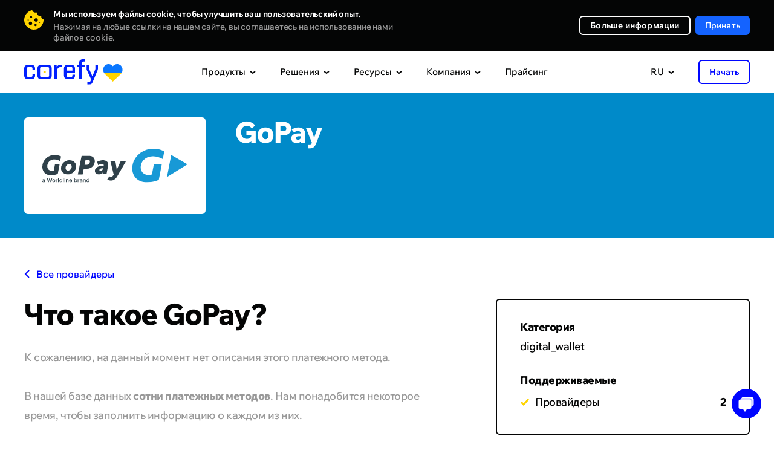

--- FILE ---
content_type: image/svg+xml
request_url: https://static.openfintech.io/payment_providers/ubankconnect/logo.svg
body_size: 2522
content:
<svg xmlns="http://www.w3.org/2000/svg" xmlns:xlink="http://www.w3.org/1999/xlink" viewBox="0 0 872.44 159.14"><defs><style>.cls-1{fill:url(#linear-gradient);}.cls-2{fill:#00adee;}.cls-3{fill:#1f315c;}.cls-4{fill:#07090e;}.cls-5{mix-blend-mode:overlay;}.cls-6{isolation:isolate;}</style><linearGradient id="linear-gradient" x1="-2.57" y1="22.8" x2="85.88" y2="136.51" gradientUnits="userSpaceOnUse"><stop offset="0" stop-color="#3958a8"/><stop offset="1" stop-color="#1f315c"/></linearGradient></defs><g class="cls-6"><g id="Layer_1"><g><g><path class="cls-3" d="M40.39,48.59c5.92-1.51,12.36-2.28,19.32-2.28v-5.41c0-6.8-1.72-11.97-5.16-15.52-3.28-3.39-8.04-5.1-14.19-5.26,0,.17,.03,.32,.03,.5v27.96Z"/><path class="cls-2" d="M95.73,62.77c-7.81,0-14.51,4.71-17.45,11.44-1.02,2.34-1.61,4.9-1.61,7.62s.58,5.28,1.61,7.62c2.94,6.73,9.64,11.44,17.45,11.44,10.52,0,19.05-8.53,19.05-19.05s-8.53-19.05-19.05-19.05Z"/><path class="cls-2" d="M95.73,62.77c-7.81,0-14.51,4.71-17.45,11.44-1.02,2.34-1.61,4.9-1.61,7.62s.58,5.28,1.61,7.62c2.94,6.73,9.64,11.44,17.45,11.44,10.52,0,19.05-8.53,19.05-19.05s-8.53-19.05-19.05-19.05Z"/><path class="cls-1" d="M118.8,95.33c-4.67,7.94-13.21,13.34-23.07,13.34-5.83,0-11.33-1.95-15.84-5.27-.06,6.12-.88,11.15-2.5,15.02-1.68,4.03-4.06,7.02-7.13,9-3.07,1.97-6.59,2.96-10.54,2.96-6,0-10.9-2.19-14.71-6.59-2.2-2.53-3.68-6.05-4.61-10.34-.68-3.14-1.1-6.65-1.1-10.74,0-3.55,.34-6.6,.85-9.4,.09-.49,.14-1.04,.24-1.51,.41-1.82,.89-3.53,1.54-5.01,1.76-4.02,4.17-6.99,7.24-8.89,3.07-1.9,6.59-2.85,10.54-2.85,3.6,0,6.77,.92,9.6,2.56,1.76,1.02,3.42,2.26,4.88,3.92,1.35,1.53,2.37,3.53,3.24,5.75h.14c-.53-1.75-.91-3.56-.91-5.48,0-2.71,.58-5.28,1.61-7.62,2.94-6.73,9.64-11.44,17.45-11.44,4.93,0,9.38,1.92,12.77,5-3.81-5.08-8.48-9.32-14.06-12.7-1.1-.66-2.17-1.36-3.34-1.95-8.93-4.53-19.39-6.8-31.39-6.8-6.96,0-13.39,.77-19.32,2.28V20.64c0-.18-.03-.32-.03-.5-.09-6.47-1.78-11.45-5.13-14.87C31.79,1.76,26.78,0,20.19,0S8.78,1.76,5.27,5.27C1.76,8.78,0,13.91,0,20.64V102.73c0,11.56,2.49,21.59,7.46,30.08,4.98,8.49,11.93,15,20.85,19.53,1.73,.88,3.57,1.6,5.42,2.31,7.67,2.95,16.3,4.49,25.97,4.49,8.92,0,17.08-1.28,24.47-3.84,7.39-2.56,13.68-6.29,18.88-11.2,5.19-4.9,9.18-10.87,11.96-17.89,2.78-7.02,4.17-14.85,4.17-23.49,0-2.56-.17-5-.4-7.4Z"/></g><g><path class="cls-4" d="M198.56,66.49v53.34h-11.1l-.99-6.72c-1.91,2.73-4.29,4.79-7.16,6.19-2.86,1.4-6.09,2.1-9.67,2.1-6.31,0-11.18-1.9-14.61-5.7-3.43-3.8-5.14-8.89-5.14-15.28v-33.95h13.38v31.67c0,4.05,.93,6.98,2.8,8.79s4.52,2.72,7.95,2.72,6.14-1.12,8.15-3.36c2.01-2.24,3.01-5.27,3.01-9.08v-30.73h13.38Z"/><path class="cls-2" d="M254.88,69.61c3.78,2.28,6.75,5.51,8.91,9.7,2.16,4.19,3.24,9.01,3.24,14.46s-1.08,10.22-3.24,14.4c-2.16,4.19-5.13,7.42-8.91,9.7-3.78,2.28-8.06,3.42-12.85,3.42s-9.2-1.14-13-3.42c-3.8-2.28-6.53-5.29-8.21-9.03l-.7,10.98h-5.49V37.74h6.54v40.08c1.67-3.58,4.39-6.42,8.15-8.5,3.76-2.08,7.96-3.13,12.59-3.13,4.87,0,9.19,1.14,12.97,3.42Zm-.06,39.67c3.51-3.91,5.26-9.09,5.26-15.51s-1.73-11.66-5.2-15.57c-3.47-3.91-8.12-5.87-13.96-5.87s-10.3,1.9-13.73,5.7c-3.43,3.8-5.14,8.91-5.14,15.34s1.73,11.81,5.2,15.8,8.06,5.99,13.79,5.99,10.28-1.96,13.79-5.87Z"/><path class="cls-2" d="M329.79,67.66v52.17h-6.31v-10.98c-1.68,3.66-4.39,6.65-8.15,8.97-3.76,2.32-8.11,3.48-13.06,3.48s-9.06-1.14-12.79-3.42c-3.74-2.28-6.67-5.51-8.79-9.7-2.12-4.19-3.18-8.99-3.18-14.4s1.08-10.22,3.24-14.43,5.13-7.45,8.91-9.73c3.78-2.28,8.1-3.42,12.97-3.42s9.18,1.08,12.94,3.24c3.76,2.16,6.44,5.07,8.03,8.73l.58-10.52h5.61Zm-12.45,41.57c3.51-3.95,5.26-9.24,5.26-15.86s-1.71-11.59-5.14-15.37c-3.43-3.78-8-5.67-13.73-5.67s-10.52,1.98-14.02,5.93-5.26,9.12-5.26,15.51,1.75,11.65,5.26,15.54c3.51,3.9,8.1,5.84,13.79,5.84s10.34-1.98,13.85-5.93Z"/><path class="cls-2" d="M385.93,71.72c3.54,3.68,5.32,8.99,5.32,15.92v32.19h-6.84v-30.73c0-11.18-4.54-16.77-13.61-16.77-4.87,0-8.8,1.47-11.8,4.41-3,2.94-4.5,6.69-4.5,11.25v31.73h-6.78v-52.06h5.61l.93,8.12c1.6-2.88,4.01-5.2,7.24-6.95,3.23-1.75,6.68-2.63,10.34-2.63,5.84,0,10.54,1.84,14.08,5.52Z"/><path class="cls-2" d="M432.62,86.94l18.05,32.89h-7.54l-15.31-27.99-11.86,12.33v15.66h-6.89V37.74h6.89v57.9l27.05-27.99h8.3l-18.7,19.28Z"/><path class="cls-4" d="M462.44,78.26c2.36-4.27,5.69-7.58,9.99-9.93,4.3-2.36,9.2-3.53,14.69-3.53,7.32,0,13.42,1.92,18.29,5.76,4.87,3.84,7.67,8.97,8.41,15.39h-13.67c-.78-3.04-2.33-5.36-4.64-6.98s-5.15-2.43-8.5-2.43c-4.4,0-7.93,1.49-10.6,4.47-2.67,2.98-4,7.02-4,12.12s1.29,8.92,3.89,11.92c2.59,3,6.12,4.5,10.6,4.5,3.5,0,6.44-.86,8.79-2.57,2.36-1.71,3.85-3.93,4.47-6.66h13.67c-.78,6.31-3.61,11.4-8.5,15.28-4.89,3.88-10.92,5.81-18.08,5.81-5.57,0-10.51-1.18-14.81-3.53-4.31-2.36-7.64-5.69-9.99-9.99-2.36-4.3-3.53-9.26-3.53-14.87s1.18-10.49,3.53-14.75Z"/><path class="cls-4" d="M525.89,78.55c2.47-4.3,5.92-7.67,10.34-10.11,4.42-2.43,9.45-3.65,15.1-3.65s10.69,1.22,15.13,3.65c4.44,2.43,7.9,5.8,10.37,10.11,2.48,4.3,3.71,9.16,3.71,14.58s-1.24,10.17-3.71,14.49c-2.47,4.32-5.92,7.7-10.34,10.14s-9.48,3.65-15.16,3.65-10.68-1.22-15.1-3.65c-4.42-2.43-7.87-5.8-10.34-10.11-2.48-4.3-3.71-9.14-3.71-14.52s1.24-10.27,3.71-14.58Zm14.34,26.26c2.88,3.08,6.58,4.62,11.1,4.62s8.39-1.54,11.28-4.62c2.88-3.08,4.33-7.01,4.33-11.8s-1.44-8.71-4.33-11.77c-2.88-3.06-6.64-4.59-11.28-4.59s-8.27,1.53-11.13,4.59c-2.86,3.06-4.29,6.98-4.29,11.77s1.44,8.72,4.32,11.8Z"/><path class="cls-4" d="M635.91,70.66c3.6,3.91,5.4,9.3,5.4,16.15v33.01h-13.44v-29.91c0-8.68-3.54-13.03-10.63-13.03-3.82,0-6.77,1.11-8.85,3.33-2.08,2.22-3.13,5.22-3.13,9v30.62h-13.26v-53.34h11.1l.99,6.43c1.67-2.45,4.05-4.42,7.13-5.9,3.08-1.48,6.41-2.22,9.99-2.22,6.19,0,11.09,1.96,14.69,5.87Z"/><path class="cls-4" d="M699.3,70.66c3.6,3.91,5.4,9.3,5.4,16.15v33.01h-13.44v-29.91c0-8.68-3.54-13.03-10.63-13.03-3.82,0-6.77,1.11-8.85,3.33-2.08,2.22-3.13,5.22-3.13,9v30.62h-13.26v-53.34h11.1l.99,6.43c1.67-2.45,4.05-4.42,7.13-5.9,3.08-1.48,6.41-2.22,9.99-2.22,6.19,0,11.09,1.96,14.69,5.87Z"/><path class="cls-4" d="M760.55,116.38c-4.79,3.35-10.5,5.03-17.12,5.03-5.49,0-10.33-1.2-14.52-3.59-4.19-2.4-7.44-5.74-9.76-10.05s-3.48-9.26-3.48-14.87,1.18-10.58,3.53-14.81,5.61-7.5,9.76-9.82c4.15-2.32,8.85-3.48,14.11-3.48s9.77,1.1,13.76,3.3c3.99,2.2,7.08,5.21,9.26,9.03,2.18,3.82,3.27,8.2,3.27,13.15,0,2.65-.2,4.85-.58,6.6h-39.96c.15,4.05,1.57,7.31,4.24,9.79,2.67,2.47,6.12,3.71,10.37,3.71,3.19,0,5.95-.63,8.27-1.9,2.31-1.27,3.9-3.03,4.76-5.29h13.03c-1.17,5.45-4.15,9.85-8.94,13.2Zm-4.79-28.51c-.08-3.74-1.32-6.69-3.71-8.85s-5.5-3.24-9.32-3.24-7.11,1.1-9.64,3.3c-2.53,2.2-3.87,5.13-4.03,8.79h26.7Z"/><path class="cls-4" d="M780.92,78.26c2.36-4.27,5.69-7.58,9.99-9.93,4.3-2.36,9.2-3.53,14.69-3.53,7.32,0,13.42,1.92,18.29,5.76,4.87,3.84,7.67,8.97,8.41,15.39h-13.67c-.78-3.04-2.33-5.36-4.64-6.98s-5.15-2.43-8.5-2.43c-4.4,0-7.93,1.49-10.6,4.47-2.67,2.98-4,7.02-4,12.12s1.29,8.92,3.89,11.92c2.59,3,6.12,4.5,10.6,4.5,3.5,0,6.44-.86,8.79-2.57,2.36-1.71,3.85-3.93,4.47-6.66h13.67c-.78,6.31-3.61,11.4-8.5,15.28-4.89,3.88-10.92,5.81-18.08,5.81-5.57,0-10.51-1.18-14.81-3.53-4.31-2.36-7.64-5.69-9.99-9.99-2.36-4.3-3.53-9.26-3.53-14.87s1.18-10.49,3.53-14.75Z"/><path class="cls-4" d="M872.44,77.47h-10.17v42.36h-13.38v-42.36h-10.16v-10.98h10.16v-14.02h13.38v14.02h10.17v10.98Z"/></g><g class="cls-5"><path class="cls-3" d="M40.39,48.59c5.92-1.51,12.36-2.28,19.32-2.28v-5.41c0-6.8-1.72-11.97-5.16-15.52-3.28-3.39-8.04-5.1-14.19-5.26,0,.17,.03,.32,.03,.5v27.96Z"/><path class="cls-2" d="M95.73,62.77c-7.81,0-14.51,4.71-17.45,11.44-1.02,2.34-1.61,4.9-1.61,7.62s.58,5.28,1.61,7.62c2.94,6.73,9.64,11.44,17.45,11.44,10.52,0,19.05-8.53,19.05-19.05s-8.53-19.05-19.05-19.05Z"/><path class="cls-1" d="M118.8,95.33c-4.67,7.94-13.21,13.34-23.07,13.34-5.83,0-11.33-1.95-15.84-5.27-.06,6.12-.88,11.15-2.5,15.02-1.68,4.03-4.06,7.02-7.13,9-3.07,1.97-6.59,2.96-10.54,2.96-6,0-10.9-2.19-14.71-6.59-2.2-2.53-3.68-6.05-4.61-10.34-.68-3.14-1.1-6.65-1.1-10.74,0-3.55,.34-6.6,.85-9.4,.09-.49,.14-1.04,.24-1.51,.41-1.82,.89-3.53,1.54-5.01,1.76-4.02,4.17-6.99,7.24-8.89,3.07-1.9,6.59-2.85,10.54-2.85,3.6,0,6.77,.92,9.6,2.56,1.76,1.02,3.42,2.26,4.88,3.92,1.35,1.53,2.37,3.53,3.24,5.75h.14c-.53-1.75-.91-3.56-.91-5.48,0-2.71,.58-5.28,1.61-7.62,2.94-6.73,9.64-11.44,17.45-11.44,4.93,0,9.38,1.92,12.77,5-3.81-5.08-8.48-9.32-14.06-12.7-1.1-.66-2.17-1.36-3.34-1.95-8.93-4.53-19.39-6.8-31.39-6.8-6.96,0-13.39,.77-19.32,2.28V20.64c0-.18-.03-.32-.03-.5-.09-6.47-1.78-11.45-5.13-14.87C31.79,1.76,26.78,0,20.19,0S8.78,1.76,5.27,5.27C1.76,8.78,0,13.91,0,20.64V102.73c0,11.56,2.49,21.59,7.46,30.08,4.98,8.49,11.93,15,20.85,19.53,1.73,.88,3.57,1.6,5.42,2.31,7.67,2.95,16.3,4.49,25.97,4.49,8.92,0,17.08-1.28,24.47-3.84,7.39-2.56,13.68-6.29,18.88-11.2,5.19-4.9,9.18-10.87,11.96-17.89,2.78-7.02,4.17-14.85,4.17-23.49,0-2.56-.17-5-.4-7.4Z"/></g></g></g></g></svg>

--- FILE ---
content_type: image/svg+xml
request_url: https://static.openfintech.io/payment_providers/exxogate/logo.svg
body_size: 2029
content:
<svg xmlns="http://www.w3.org/2000/svg" width="278" height="26" viewBox="0 0 278 26" fill="none">
<path fill-rule="evenodd" clip-rule="evenodd" d="M209.927 2.74612C207.735 3.24396 206.275 4.44601 205.226 6.61735C204.701 7.70415 198.717 22.553 198.529 23.2356C198.443 23.55 198.63 23.5692 201.293 23.5204L204.149 23.468L204.903 21.5241L205.658 19.58L213.405 19.5779L221.152 19.5757L221.936 21.5693L222.719 23.5629H225.6C227.184 23.5629 228.445 23.4987 228.401 23.4205C228.357 23.3423 226.912 19.7323 225.191 15.3986C223.469 11.0648 221.804 7.00752 221.49 6.38229C220.016 3.44598 217.998 2.48164 213.379 2.50632C212.03 2.51353 210.477 2.62138 209.927 2.74612ZM70.2689 3.13896C67.5545 3.92824 65.6784 5.99173 65.1844 8.73153C65.081 9.30531 65 12.7856 65 16.6585V23.5629H77.5363H90.0726V21.1895V18.8162H80.1707H70.2689V17.1074V15.3986H80.1707H90.0726V13.2151V11.0316H80.146H70.2195L70.3361 10.1421C70.4791 9.05221 70.8178 8.48489 71.5877 8.04515C72.1246 7.73852 72.9667 7.70396 81.1246 7.65308L90.0726 7.59725V5.23226V2.86726L80.5795 2.88416C73.5763 2.89669 70.8721 2.96352 70.2689 3.13896ZM91.0422 2.95346C91.0422 3.00093 92.9253 5.31694 95.2271 8.10022C98.8666 12.5012 99.3817 13.2012 99.1788 13.4716C99.0505 13.6427 97.1248 15.9832 94.8997 18.6728L90.8538 23.5629L93.9913 23.5494L97.1286 23.5357L100.581 19.2886C102.479 16.9526 104.074 15.0369 104.124 15.0312C104.173 15.0253 105.804 16.9428 107.748 19.2918L111.281 23.5629H114.362C117.277 23.5629 117.429 23.545 117.175 23.2306C116.422 22.298 109.638 14.0983 109.281 13.6897L108.866 13.2151L112.412 8.94304C114.362 6.59342 116.286 4.26526 116.689 3.76913L117.42 2.86726H114.338H111.256L107.766 7.09183C105.846 9.41543 104.22 11.3322 104.154 11.3515C104.087 11.3707 102.479 9.47258 100.581 7.13322L97.1286 2.87998L94.0854 2.87371C92.4115 2.87011 91.0422 2.90599 91.0422 2.95346ZM117.811 2.95346C117.811 3.00093 119.694 5.31694 121.996 8.10022C125.636 12.5012 126.151 13.2012 125.948 13.4716C125.819 13.6427 123.894 15.9832 121.669 18.6728L117.623 23.5629L120.76 23.5494L123.898 23.5357L127.35 19.2886C129.248 16.9526 130.842 15.0369 130.892 15.0312C130.942 15.0253 132.573 16.9428 134.517 19.2918L138.05 23.5629H141.131C144.046 23.5629 144.197 23.545 143.943 23.2306C143.191 22.298 136.407 14.0983 136.05 13.6897L135.635 13.2151L139.181 8.94304C141.131 6.59342 143.055 4.26526 143.458 3.76913L144.189 2.86726H141.107H138.025L134.534 7.09183C132.615 9.41543 130.989 11.3322 130.923 11.3515C130.856 11.3707 129.248 9.47258 127.35 7.13322L123.898 2.87998L120.854 2.87371C119.181 2.87011 117.811 2.90599 117.811 2.95346ZM150.576 3.13896C147.861 3.92824 145.985 5.99173 145.491 8.73153C145.388 9.30531 145.307 12.7856 145.307 16.6585V23.5629L154.709 23.5606C161.98 23.5589 164.317 23.5008 165.02 23.3045C167.468 22.62 169.37 20.862 170.012 18.6907C170.354 17.5338 170.379 16.9384 170.379 10.1572V2.86726L160.886 2.88416C153.883 2.89669 151.179 2.96352 150.576 3.13896ZM177.708 3.13896C174.993 3.92824 173.117 5.99173 172.623 8.73153C172.52 9.30531 172.439 12.7856 172.439 16.6585V23.5629H184.975H197.512V17.4871V11.4113H192.334H187.156V13.6897V15.9682H189.699H192.243V17.3922V18.8162H184.964H177.685L177.742 14.108C177.805 8.89443 177.841 8.72203 179.027 8.04515C179.564 7.73852 180.406 7.70396 188.564 7.65308L197.512 7.59725V5.23226V2.86726L188.019 2.88416C181.015 2.89669 178.311 2.96352 177.708 3.13896ZM225.432 5.24061V7.61396H230.791H236.151V15.5884V23.5629H238.786H241.42V15.5884V7.61396H246.78H252.14V5.24061V2.86726H238.786H225.432V5.24061ZM258.196 3.13896C255.482 3.92824 253.606 5.99173 253.112 8.73153C253.008 9.30531 252.927 12.7856 252.927 16.6585V23.5629H265.464H278V21.1895V18.8162H268.098H258.196V17.1074V15.3986H268.098H278V13.2151V11.0316H268.073H258.147L258.264 10.1421C258.406 9.05221 258.745 8.48489 259.515 8.04515C260.052 7.73852 260.894 7.70396 269.052 7.65308L278 7.59725V5.23226V2.86726L268.507 2.88416C261.504 2.89669 258.799 2.96352 258.196 3.13896ZM165.11 12.284C165.11 19.1638 165.707 18.6924 156.889 18.7841L150.576 18.8498L150.586 14.4185C150.593 11.4998 150.67 9.7665 150.813 9.34062C151.065 8.58894 151.727 8.01876 152.596 7.80421C152.934 7.72105 155.888 7.64415 159.16 7.63333L165.11 7.61396V12.284ZM216.225 8.10705C216.593 8.39451 217.051 9.30892 217.933 11.522L219.139 14.5442L213.506 14.5943C210.408 14.622 207.836 14.6055 207.791 14.5578C207.674 14.4357 209.945 8.77254 210.289 8.32882C210.702 7.79491 211.592 7.62801 213.778 7.67358C215.422 7.70795 215.799 7.77478 216.225 8.10705Z" fill="#000000"/>
<path d="M-3.8147e-06 8.97982V25.8964C-3.8147e-06 25.9536 0.0463676 26 0.103569 26H9.71461C9.77181 26 9.81818 25.9536 9.81818 25.8964V13.9727C9.81818 13.9155 9.86455 13.8691 9.92175 13.8691H38.0782C38.1354 13.8691 38.1818 13.9155 38.1818 13.9727V25.8964C38.1818 25.9536 38.2282 26 38.2854 26H47.8964C47.9536 26 48 25.9536 48 25.8964V8.97982C48 8.92262 47.9536 8.87624 47.8964 8.87624H38.9323C38.8474 8.87624 38.7986 8.77958 38.849 8.7112L45.151 0.165041C45.2014 0.0966607 45.1526 0 45.0677 0H36.0498C36.0183 0 35.9886 0.0143245 35.9689 0.0389265L28.9402 8.83732C28.9205 8.86192 28.8908 8.87624 28.8593 8.87624H19.1407C19.1092 8.87624 19.0795 8.86192 19.0598 8.83732L12.0311 0.0389269C12.0114 0.0143249 11.9817 0 11.9502 0H2.93233C2.84737 0 2.79855 0.0966604 2.84898 0.16504L9.15102 8.7112C9.20145 8.77958 9.15263 8.87624 9.06767 8.87624H0.103569C0.0463676 8.87624 -3.8147e-06 8.92262 -3.8147e-06 8.97982Z" fill="#000000"/>
</svg>